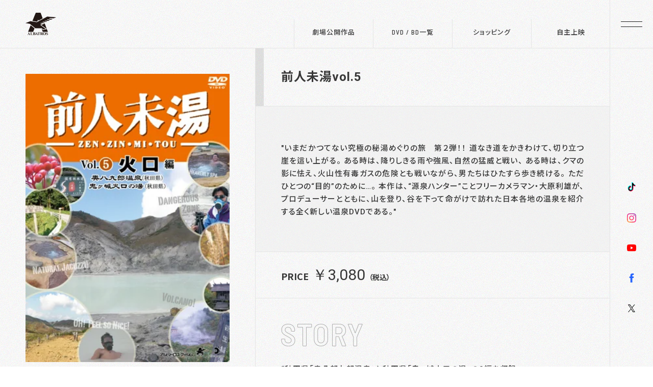

--- FILE ---
content_type: text/html; charset=UTF-8
request_url: https://www.albatros-film.com/archives/3281/
body_size: 33291
content:
<!DOCTYPE html>
<html lang="ja">
<head>
<!-- Google tag (gtag.js) --> 
<script async src="https://www.googletagmanager.com/gtag/js?id=G-GMVXW533J0"></script> 
<script>
  window.dataLayer = window.dataLayer || [];
  function gtag(){dataLayer.push(arguments);}
  gtag('js', new Date());
  gtag('config', 'G-GMVXW533J0');
</script>
<meta charset="utf-8">
<meta http-equiv="X-UA-Compatible" content="IE=edge,chrome=1">
<meta name="format-detection" content="telephone=no, email=no, address=no">
<meta name="viewport" content="width=device-width, initial-scale=1,user-scalable=no">
<meta name="apple-mobile-web-app-title" content="アルバトロス・フィルム">
<title>前人未湯vol.5 | アルバトロス・フィルム</title>
<meta name="keywords" content="アルバトロス,ニューセレクト,プライムウェーブ,前人未湯vol.5  ">
<meta name="description" content="&#8220;秋田県「奥八郎九郎温泉」と秋田県「鬼ヶ城火口の湯」の2編を収録。 明治時代に小坂鉱山によって大変栄えた秋田県小坂町の山奥にある「奥八郎九郎温泉」。赤褐色の天然ジャグジー温泉。そして秋田県" />
<meta property="og:title" content="前人未湯vol.5 | アルバトロス・フィルム" />
<meta property="og:type" content="article" />
<meta property="og:url" content="https://www.albatros-film.com/archives/3281/" />
<meta property="og:description" content="&#8220;秋田県「奥八郎九郎温泉」と秋田県「鬼ヶ城火口の湯」の2編を収録。 明治時代に小坂鉱山によって大変栄えた秋田県小坂町の山奥にある「奥八郎九郎温泉」。赤褐色の天然ジャグジー温泉。そして秋田県" />
<meta property="og:site_name" content="アルバトロス・フィルム" />
<meta property="og:image" content="https://www.albatros-film.com/wp-content/uploads/2013/06/225d1523ec74c0ae9565bfc60bdaad4b1.jpg" />
<link rel="shortcut icon" href="https://www.albatros-film.com/wp-content/themes/albatros/assets/img/common/favicon.ico" />
<link rel="icon" type="image/vnd.microsoft.icon" href="https://www.albatros-film.com/wp-content/themes/albatros/assets/img/common/favicon.ico">
<link rel="apple-touch-icon" href="https://www.albatros-film.com/wp-content/themes/albatros/assets/img/common/apple-touch-icon.png">
<link rel="preconnect" href="https://fonts.googleapis.com">
<link rel="preconnect" href="https://fonts.gstatic.com" crossorigin>
<link href="https://fonts.googleapis.com/css2?family=Barlow+Semi+Condensed:wght@500;600&family=Noto+Sans+JP:wght@400;500;700&family=Roboto:wght@400;500;700&display=swap" rel="stylesheet">
<link rel="stylesheet" href="https://fonts.googleapis.com/icon?family=Material+Icons+Outlined" >
<link rel="stylesheet" href="https://www.albatros-film.com/wp-content/themes/albatros/style.css?t=20230616" type="text/css" media="all" />
<meta name='robots' content='max-image-preview:large' />
<style id='wp-img-auto-sizes-contain-inline-css' type='text/css'>
img:is([sizes=auto i],[sizes^="auto," i]){contain-intrinsic-size:3000px 1500px}
/*# sourceURL=wp-img-auto-sizes-contain-inline-css */
</style>
<link rel="canonical" href="https://www.albatros-film.com/archives/3281/">
<style id='global-styles-inline-css' type='text/css'>
:root{--wp--preset--aspect-ratio--square: 1;--wp--preset--aspect-ratio--4-3: 4/3;--wp--preset--aspect-ratio--3-4: 3/4;--wp--preset--aspect-ratio--3-2: 3/2;--wp--preset--aspect-ratio--2-3: 2/3;--wp--preset--aspect-ratio--16-9: 16/9;--wp--preset--aspect-ratio--9-16: 9/16;--wp--preset--color--black: #000000;--wp--preset--color--cyan-bluish-gray: #abb8c3;--wp--preset--color--white: #ffffff;--wp--preset--color--pale-pink: #f78da7;--wp--preset--color--vivid-red: #cf2e2e;--wp--preset--color--luminous-vivid-orange: #ff6900;--wp--preset--color--luminous-vivid-amber: #fcb900;--wp--preset--color--light-green-cyan: #7bdcb5;--wp--preset--color--vivid-green-cyan: #00d084;--wp--preset--color--pale-cyan-blue: #8ed1fc;--wp--preset--color--vivid-cyan-blue: #0693e3;--wp--preset--color--vivid-purple: #9b51e0;--wp--preset--gradient--vivid-cyan-blue-to-vivid-purple: linear-gradient(135deg,rgb(6,147,227) 0%,rgb(155,81,224) 100%);--wp--preset--gradient--light-green-cyan-to-vivid-green-cyan: linear-gradient(135deg,rgb(122,220,180) 0%,rgb(0,208,130) 100%);--wp--preset--gradient--luminous-vivid-amber-to-luminous-vivid-orange: linear-gradient(135deg,rgb(252,185,0) 0%,rgb(255,105,0) 100%);--wp--preset--gradient--luminous-vivid-orange-to-vivid-red: linear-gradient(135deg,rgb(255,105,0) 0%,rgb(207,46,46) 100%);--wp--preset--gradient--very-light-gray-to-cyan-bluish-gray: linear-gradient(135deg,rgb(238,238,238) 0%,rgb(169,184,195) 100%);--wp--preset--gradient--cool-to-warm-spectrum: linear-gradient(135deg,rgb(74,234,220) 0%,rgb(151,120,209) 20%,rgb(207,42,186) 40%,rgb(238,44,130) 60%,rgb(251,105,98) 80%,rgb(254,248,76) 100%);--wp--preset--gradient--blush-light-purple: linear-gradient(135deg,rgb(255,206,236) 0%,rgb(152,150,240) 100%);--wp--preset--gradient--blush-bordeaux: linear-gradient(135deg,rgb(254,205,165) 0%,rgb(254,45,45) 50%,rgb(107,0,62) 100%);--wp--preset--gradient--luminous-dusk: linear-gradient(135deg,rgb(255,203,112) 0%,rgb(199,81,192) 50%,rgb(65,88,208) 100%);--wp--preset--gradient--pale-ocean: linear-gradient(135deg,rgb(255,245,203) 0%,rgb(182,227,212) 50%,rgb(51,167,181) 100%);--wp--preset--gradient--electric-grass: linear-gradient(135deg,rgb(202,248,128) 0%,rgb(113,206,126) 100%);--wp--preset--gradient--midnight: linear-gradient(135deg,rgb(2,3,129) 0%,rgb(40,116,252) 100%);--wp--preset--font-size--small: 13px;--wp--preset--font-size--medium: 20px;--wp--preset--font-size--large: 36px;--wp--preset--font-size--x-large: 42px;--wp--preset--spacing--20: 0.44rem;--wp--preset--spacing--30: 0.67rem;--wp--preset--spacing--40: 1rem;--wp--preset--spacing--50: 1.5rem;--wp--preset--spacing--60: 2.25rem;--wp--preset--spacing--70: 3.38rem;--wp--preset--spacing--80: 5.06rem;--wp--preset--shadow--natural: 6px 6px 9px rgba(0, 0, 0, 0.2);--wp--preset--shadow--deep: 12px 12px 50px rgba(0, 0, 0, 0.4);--wp--preset--shadow--sharp: 6px 6px 0px rgba(0, 0, 0, 0.2);--wp--preset--shadow--outlined: 6px 6px 0px -3px rgb(255, 255, 255), 6px 6px rgb(0, 0, 0);--wp--preset--shadow--crisp: 6px 6px 0px rgb(0, 0, 0);}:where(.is-layout-flex){gap: 0.5em;}:where(.is-layout-grid){gap: 0.5em;}body .is-layout-flex{display: flex;}.is-layout-flex{flex-wrap: wrap;align-items: center;}.is-layout-flex > :is(*, div){margin: 0;}body .is-layout-grid{display: grid;}.is-layout-grid > :is(*, div){margin: 0;}:where(.wp-block-columns.is-layout-flex){gap: 2em;}:where(.wp-block-columns.is-layout-grid){gap: 2em;}:where(.wp-block-post-template.is-layout-flex){gap: 1.25em;}:where(.wp-block-post-template.is-layout-grid){gap: 1.25em;}.has-black-color{color: var(--wp--preset--color--black) !important;}.has-cyan-bluish-gray-color{color: var(--wp--preset--color--cyan-bluish-gray) !important;}.has-white-color{color: var(--wp--preset--color--white) !important;}.has-pale-pink-color{color: var(--wp--preset--color--pale-pink) !important;}.has-vivid-red-color{color: var(--wp--preset--color--vivid-red) !important;}.has-luminous-vivid-orange-color{color: var(--wp--preset--color--luminous-vivid-orange) !important;}.has-luminous-vivid-amber-color{color: var(--wp--preset--color--luminous-vivid-amber) !important;}.has-light-green-cyan-color{color: var(--wp--preset--color--light-green-cyan) !important;}.has-vivid-green-cyan-color{color: var(--wp--preset--color--vivid-green-cyan) !important;}.has-pale-cyan-blue-color{color: var(--wp--preset--color--pale-cyan-blue) !important;}.has-vivid-cyan-blue-color{color: var(--wp--preset--color--vivid-cyan-blue) !important;}.has-vivid-purple-color{color: var(--wp--preset--color--vivid-purple) !important;}.has-black-background-color{background-color: var(--wp--preset--color--black) !important;}.has-cyan-bluish-gray-background-color{background-color: var(--wp--preset--color--cyan-bluish-gray) !important;}.has-white-background-color{background-color: var(--wp--preset--color--white) !important;}.has-pale-pink-background-color{background-color: var(--wp--preset--color--pale-pink) !important;}.has-vivid-red-background-color{background-color: var(--wp--preset--color--vivid-red) !important;}.has-luminous-vivid-orange-background-color{background-color: var(--wp--preset--color--luminous-vivid-orange) !important;}.has-luminous-vivid-amber-background-color{background-color: var(--wp--preset--color--luminous-vivid-amber) !important;}.has-light-green-cyan-background-color{background-color: var(--wp--preset--color--light-green-cyan) !important;}.has-vivid-green-cyan-background-color{background-color: var(--wp--preset--color--vivid-green-cyan) !important;}.has-pale-cyan-blue-background-color{background-color: var(--wp--preset--color--pale-cyan-blue) !important;}.has-vivid-cyan-blue-background-color{background-color: var(--wp--preset--color--vivid-cyan-blue) !important;}.has-vivid-purple-background-color{background-color: var(--wp--preset--color--vivid-purple) !important;}.has-black-border-color{border-color: var(--wp--preset--color--black) !important;}.has-cyan-bluish-gray-border-color{border-color: var(--wp--preset--color--cyan-bluish-gray) !important;}.has-white-border-color{border-color: var(--wp--preset--color--white) !important;}.has-pale-pink-border-color{border-color: var(--wp--preset--color--pale-pink) !important;}.has-vivid-red-border-color{border-color: var(--wp--preset--color--vivid-red) !important;}.has-luminous-vivid-orange-border-color{border-color: var(--wp--preset--color--luminous-vivid-orange) !important;}.has-luminous-vivid-amber-border-color{border-color: var(--wp--preset--color--luminous-vivid-amber) !important;}.has-light-green-cyan-border-color{border-color: var(--wp--preset--color--light-green-cyan) !important;}.has-vivid-green-cyan-border-color{border-color: var(--wp--preset--color--vivid-green-cyan) !important;}.has-pale-cyan-blue-border-color{border-color: var(--wp--preset--color--pale-cyan-blue) !important;}.has-vivid-cyan-blue-border-color{border-color: var(--wp--preset--color--vivid-cyan-blue) !important;}.has-vivid-purple-border-color{border-color: var(--wp--preset--color--vivid-purple) !important;}.has-vivid-cyan-blue-to-vivid-purple-gradient-background{background: var(--wp--preset--gradient--vivid-cyan-blue-to-vivid-purple) !important;}.has-light-green-cyan-to-vivid-green-cyan-gradient-background{background: var(--wp--preset--gradient--light-green-cyan-to-vivid-green-cyan) !important;}.has-luminous-vivid-amber-to-luminous-vivid-orange-gradient-background{background: var(--wp--preset--gradient--luminous-vivid-amber-to-luminous-vivid-orange) !important;}.has-luminous-vivid-orange-to-vivid-red-gradient-background{background: var(--wp--preset--gradient--luminous-vivid-orange-to-vivid-red) !important;}.has-very-light-gray-to-cyan-bluish-gray-gradient-background{background: var(--wp--preset--gradient--very-light-gray-to-cyan-bluish-gray) !important;}.has-cool-to-warm-spectrum-gradient-background{background: var(--wp--preset--gradient--cool-to-warm-spectrum) !important;}.has-blush-light-purple-gradient-background{background: var(--wp--preset--gradient--blush-light-purple) !important;}.has-blush-bordeaux-gradient-background{background: var(--wp--preset--gradient--blush-bordeaux) !important;}.has-luminous-dusk-gradient-background{background: var(--wp--preset--gradient--luminous-dusk) !important;}.has-pale-ocean-gradient-background{background: var(--wp--preset--gradient--pale-ocean) !important;}.has-electric-grass-gradient-background{background: var(--wp--preset--gradient--electric-grass) !important;}.has-midnight-gradient-background{background: var(--wp--preset--gradient--midnight) !important;}.has-small-font-size{font-size: var(--wp--preset--font-size--small) !important;}.has-medium-font-size{font-size: var(--wp--preset--font-size--medium) !important;}.has-large-font-size{font-size: var(--wp--preset--font-size--large) !important;}.has-x-large-font-size{font-size: var(--wp--preset--font-size--x-large) !important;}
/*# sourceURL=global-styles-inline-css */
</style>
</head>
<body>
<header class="header">
    <div class="header_logo"><a href="https://www.albatros-film.com"><img src="https://www.albatros-film.com/wp-content/themes/albatros/assets/img/common/logo.svg" alt="アルバトロス"/></a></div>
    <nav class="header_nav">
    <ul>
      <li><a href="https://www.albatros-film.com/theater-cat/now_showing/"> 劇場公開作品</a></li>
      <li><a href="https://www.albatros-film.com/archives/category/dvd/"> DVD / BD一覧</a></li>
      <li><a href="https://albatros-film.stores.jp/" target="_blank"> ショッピング</a></li>
      <li><a href="https://www.albatros-film.com/screening/"> 自主上映</a></li>
    </ul>
  </nav>
</header>
<div class="menu_btn">
  <div class="menu_btn__hambarger"> <span></span> <span></span> </div>
</div>
<div class="sns_links">
  <div class="sns">
    <ul>
      <li><a href="https://www.tiktok.com/@albatros_film" target="_blank"><img src="https://www.albatros-film.com/wp-content/themes/albatros/assets/img/common/tiktok.svg" alt="アルバトロスのTikTokチャンネルへ"/></a></li>
      <li><a href="https://www.instagram.com/albatros_drama/" target="_blank"><img src="https://www.albatros-film.com/wp-content/themes/albatros/assets/img/common/instagram.svg" alt="アルバトロスのインスタグラムへ"/></a></li>
      <li><a href="https://www.youtube.com/c/Albatrosmovie" target="_blank"><img src="https://www.albatros-film.com/wp-content/themes/albatros/assets/img/common/youtube.svg" alt="アルバトロスのyoutubeチャンネルへ"/></a></li>
      <li class="twLink">
        <div class="balloon">
          <ul>
            <li><a href="https://www.facebook.com/albatrosdvd/" target="_blank"><img src="https://www.albatros-film.com/wp-content/themes/albatros/assets/img/common/facebook.svg" alt="アルバトロスのfacebookページへ"/>アルバトロス・フィルム</a></li>
            <li><a href="https://www.facebook.com/albatrosdrama" target="_blank"><img src="https://www.albatros-film.com/wp-content/themes/albatros/assets/img/common/facebook.svg" alt="アルバトロスドラマのfacebookページへ"/>ドラマ</a></li>
			  <li><a href="https://www.facebook.com/profile.php?id=100085096500159" target="_blank"><img src="https://www.albatros-film.com/wp-content/themes/albatros/assets/img/common/facebook.svg" alt="アルバトロスミュージックのfacebookページへ"/>ミュージック</a></li>
          </ul>
        </div>
        <span><img src="https://www.albatros-film.com/wp-content/themes/albatros/assets/img/common/facebook.svg" alt="アルバトロスのfacebookページへ"/></span> </li>
      <li class="twLink">
        <div class="balloon" style="display: none">
          <ul>
            <li><a href="https://twitter.com/albatros_movie" target="_blank"><img src="https://www.albatros-film.com/wp-content/themes/albatros/assets/img/common/twitter.svg" alt="アルバトロスのXへ"/> アルバトロス・フィルム</a></li>
            <li><a href="https://twitter.com/albatrosasia" target="_blank"><img src="https://www.albatros-film.com/wp-content/themes/albatros/assets/img/common/twitter.svg" alt="アルバトロスアジアのXへ"/> アジア</a></li>
            <li><a href="https://twitter.com/AlbatrosDrama" target="_blank"><img src="https://www.albatros-film.com/wp-content/themes/albatros/assets/img/common/twitter.svg" alt="アルバトロスドラマのXへ"/> ドラマ・アート</a></li>
			<li><a href="https://twitter.com/randymovie" target="_blank"><img src="https://www.albatros-film.com/wp-content/themes/albatros/assets/img/common/twitter.svg" alt="アルバトロスミュージックのXへ"/> ミュージック</a></li>
          </ul>
        </div>
        <img src="https://www.albatros-film.com/wp-content/themes/albatros/assets/img/common/twitter.svg" alt="アルバトロスのtwitterへ"/> </li>
    </ul>
  </div>
</div>
<div class="sp_navi">
  <div class="sp_navi__flex">
    <div class="logo"><a href="https://www.albatros-film.com"><img src="https://www.albatros-film.com/wp-content/themes/albatros/assets/img/common/logo_w.svg" alt="アルバトロストップページへ"/></a></div>
    <div class="sp_navi__menu">
      <div class="menu_title en">MENU</div>
      <ul>
        <li><a href="https://www.albatros-film.com/theater-cat/now_showing/">劇場公開作品</a></li>
        <li><a href="https://www.albatros-film.com/theater-cat/end/">公開終了作品</a></li>
        <li><a href="https://albatros-film.stores.jp/" target="_blank">オンラインショッピング</a></li>
        <li><a href="https://www.albatros-film.com/screening/">自主上映</a></li>
      </ul>
    </div>
    <div class="sp_navi__dvd">
      <div class="menu_title en">DVD / BD</div>
      <ul>
        <li><a href="https://www.albatros-film.com/archives/category/dvd/">作品一覧</a></li>
        	<li class="cat-item cat-item-57"><a href="https://www.albatros-film.com/archives/category/dvd/theater_product/">劇場公開作</a>
</li>
	<li class="cat-item cat-item-45"><a href="https://www.albatros-film.com/archives/category/dvd/japanese_film/">邦画</a>
</li>
	<li class="cat-item cat-item-33"><a href="https://www.albatros-film.com/archives/category/dvd/war/">戦争</a>
</li>
	<li class="cat-item cat-item-49"><a href="https://www.albatros-film.com/archives/category/dvd/sf/">SF</a>
</li>
	<li class="cat-item cat-item-6"><a href="https://www.albatros-film.com/archives/category/dvd/action/">アクション</a>
</li>
	<li class="cat-item cat-item-56"><a href="https://www.albatros-film.com/archives/category/dvd/asia/">アジア</a>
</li>
	<li class="cat-item cat-item-7"><a href="https://www.albatros-film.com/archives/category/dvd/adventure/">アドベンチャー</a>
</li>
	<li class="cat-item cat-item-67"><a href="https://www.albatros-film.com/archives/category/dvd/anime/">アニメ</a>
</li>
	<li class="cat-item cat-item-15"><a href="https://www.albatros-film.com/archives/category/dvd/comedy/">コメディ</a>
</li>
	<li class="cat-item cat-item-9"><a href="https://www.albatros-film.com/archives/category/dvd/suspense/">サスペンス</a>
</li>
	<li class="cat-item cat-item-17"><a href="https://www.albatros-film.com/archives/category/dvd/thriller/">スリラー</a>
</li>
	<li class="cat-item cat-item-21"><a href="https://www.albatros-film.com/archives/category/dvd/drama/">ドラマ</a>
</li>
	<li class="cat-item cat-item-23"><a href="https://www.albatros-film.com/archives/category/dvd/panic/">パニック</a>
</li>
	<li class="cat-item cat-item-14"><a href="https://www.albatros-film.com/archives/category/dvd/variety/">バラエティ</a>
</li>
	<li class="cat-item cat-item-26"><a href="https://www.albatros-film.com/archives/category/dvd/fantasy/">ファンタジー</a>
</li>
	<li class="cat-item cat-item-28"><a href="https://www.albatros-film.com/archives/category/dvd/horror/">ホラー</a>
</li>
	<li class="cat-item cat-item-68"><a href="https://www.albatros-film.com/archives/category/dvd/mystery/">ミステリー</a>
</li>
	<li class="cat-item cat-item-29"><a href="https://www.albatros-film.com/archives/category/dvd/monster/">モンスター</a>
</li>
	<li class="cat-item cat-item-70"><a href="https://www.albatros-film.com/archives/category/dvd/documentary/">ドキュメンタリー</a>
</li>
	<li class="cat-item cat-item-58"><a href="https://www.albatros-film.com/archives/category/dvd/tv_drama/">TVドラマ</a>
</li>
      </ul>
    </div>
    <div class="sp_navi__sub">
      <ul>
        <li><a href="https://www.albatros-film.com/company/" class="en">COMPANY</a></li>
        <li><a href="https://www.albatros-film.com/contact/" class="en">CONTACT</a></li>
        <li><a href="https://www.albatros-film.com/privacy/" class="en">PRIVACY POLICY</a></li>
      </ul>
      <a href="https://www.albatros-film.com" class="en">HOME</a> </div>
    <div class="sp_navi__sp">
      <ul>
        <li><a href="https://www.albatros-film.com"> ホーム</a></li>
        <li><a href="https://www.albatros-film.com/theater-cat/now_showing/"> 劇場公開作品</a></li>
        <li><a href="https://www.albatros-film.com/archives/category/dvd/"> DVD / BD一覧</a></li>
        <li><a href="https://albatros-film.stores.jp/" target="_blank"> ショッピング</a></li>
        <li><a href="https://www.albatros-film.com/screening/"> 自主上映</a></li>
      </ul>
      <div class="sns">
        <h4 class="en">ALBATOROS SNS</h4>
        <ul>
          <li><a href="https://www.tiktok.com/@albatros_film" target="_blank"><img src="https://www.albatros-film.com/wp-content/themes/albatros/assets/img/common/tiktok.svg" alt="アルバトロスのTikTokチャンネルへ"/></a></li>
          <li><a href="https://www.instagram.com/albatros_drama/" target="_blank"><img src="https://www.albatros-film.com/wp-content/themes/albatros/assets/img/common/instagram.svg" alt="アルバトロスのインスタグラムへ"/></a></li>
          <li><a href="https://www.youtube.com/c/Albatrosmovie" target="_blank"><img src="https://www.albatros-film.com/wp-content/themes/albatros/assets/img/common/youtube.svg" alt="アルバトロスのyoutubeチャンネルへ"/></a></li>
          <li class="twLink">
            <div class="balloon">
              <ul>
                <li><a href="https://www.facebook.com/albatrosdvd/" target="_blank"><img src="https://www.albatros-film.com/wp-content/themes/albatros/assets/img/common/facebook.svg" alt="アルバトロスのfacebookページへ"/>アルバトロス・フィルム</a></li>
                <li><a href="https://www.facebook.com/albatrosdrama" target="_blank"><img src="https://www.albatros-film.com/wp-content/themes/albatros/assets/img/common/facebook.svg" alt="アルバトロスのfacebookページへ"/>ドラマ</a></li>
				  <li><a href="https://www.facebook.com/profile.php?id=100085096500159" target="_blank"><img src="https://www.albatros-film.com/wp-content/themes/albatros/assets/img/common/facebook.svg" alt="アルバトロスミュージックのfacebookページへ"/>ミュージック</a></li>
              </ul>
            </div>
            <span><img src="https://www.albatros-film.com/wp-content/themes/albatros/assets/img/common/facebook.svg" alt="アルバトロスのfacebookページへ"/></span> </li>
          <li class="twLink">
            <div class="balloon">
              <ul>
                <li><a href="https://twitter.com/albatros_movie" target="_blank"><img src="https://www.albatros-film.com/wp-content/themes/albatros/assets/img/common/twitter.svg" alt="アルバトロスのXへ"/> アルバトロス・フィルム</a></li>
                <li><a href="https://twitter.com/albatrosasia" target="_blank"><img src="https://www.albatros-film.com/wp-content/themes/albatros/assets/img/common/twitter.svg" alt="アルバトロスアジアのXへ"/> アジア</a></li>
                <li><a href="https://twitter.com/AlbatrosDrama" target="_blank"><img src="https://www.albatros-film.com/wp-content/themes/albatros/assets/img/common/twitter.svg" alt="アルバトロスドラマのXへ"/> ドラマ・アート</a></li>
				<li><a href="https://twitter.com/randymovie" target="_blank"><img src="https://www.albatros-film.com/wp-content/themes/albatros/assets/img/common/twitter.svg" alt="アルバトロスミュージックのXへ"/> ミュージック</a></li>
              </ul>
            </div>
            <span><img src="https://www.albatros-film.com/wp-content/themes/albatros/assets/img/common/twitter.svg" alt="アルバトロスのXへ"/></span> </li>
        </ul>
      </div>
    </div>
  </div>
</div>
<div id="wrapper">
<section id="dvd_info">
    <div class="dvd_detail">
    <div class="dvd_cover">
            <div class="dvd_cover__img">
        <img width="312" height="442" src="https://www.albatros-film.com/wp-content/uploads/2013/06/225d1523ec74c0ae9565bfc60bdaad4b1.jpg" class="attachment-full size-full" alt="前人未湯vol.5" decoding="async" fetchpriority="high" srcset="https://www.albatros-film.com/wp-content/uploads/2013/06/225d1523ec74c0ae9565bfc60bdaad4b1.jpg 312w, https://www.albatros-film.com/wp-content/uploads/2013/06/225d1523ec74c0ae9565bfc60bdaad4b1-211x300.jpg 211w" sizes="(max-width: 312px) 100vw, 312px" />              </div>
            <div class="type">
         
		  <ul>
          <li>セル</li>
          <li>レンタル</li>
          <li>VOD</li>
        </ul>
              </div>
      <p class="vod">動画配信サービスにて配信中！<br>
        <span>※ご利用の配信サービス毎に配信日・配信期間が異なります。未配信の場合もありますのでご了承ください。</span></p>
    </div>
    <div class="dvd_information">
      <h1>
        前人未湯vol.5      </h1>
      <div class="dvd_description">
        <p class="dvd_description__read">
                  </p>
        <p class="dvd_synopsis">
          "いまだかつてない究極の秘湯めぐりの旅　第２弾！！
道なき道をかきわけて、切り立つ崖を這い上がる。
ある時は、降りしきる雨や強風、自然の猛威と戦い、 ある時は、クマの影に怯え、火山性有毒ガスの危険とも戦いながら、男たちはひたすら歩き続ける。
ただひとつの“目的”のために…。 
本作は、“源泉ハンター”ことフリーカメラマン・大原利雄が、プロデューサーとともに、山を登り、谷を下って命がけで訪れた日本各地の温泉を紹介する全く新しい温泉DVDである。"        </p>
      </div>
            <div class="dvd_cart"> 
        <!--税込表示義務化　10％-->
        <div class="price"><span class="en">PRICE</span>￥3,080          <span>（税込）</span>
                </div>
		           </div>
        <div class="dvd_story">
      <h2><img src="https://www.albatros-film.com/wp-content/themes/albatros/assets/img/dvd/h2_title_001.svg" alt="STORY"/></h2>
      <p>&#8220;秋田県「奥八郎九郎温泉」と秋田県「鬼ヶ城火口の湯」の2編を収録。</p>
<p>明治時代に小坂鉱山によって大変栄えた秋田県小坂町の山奥にある「奥八郎九郎温泉」。赤褐色の天然ジャグジー温泉。そして秋田県鹿角市の火山にある「鬼ヶ城火口の湯」。噴煙を上げる火口湖の温泉。もちろん硫化水素ガス発生地帯のためガスマスクは必須。一歩間違えると大やけど！！&#8221;</p>
    </div>
    <div class="dvd_staff">
            <dl>
        <dt>
                    <h3><img src="https://www.albatros-film.com/wp-content/themes/albatros/assets/img/dvd/h3_title_001.svg" alt="CAST"/></h3>
                  </dt>
        <dd>
          大原利雄/西秀一郎        </dd>
      </dl>
                  <dl>
        <dt>
          <h3><img src="https://www.albatros-film.com/wp-content/themes/albatros/assets/img/dvd/h3_title_002.svg" alt="STAFF"/></h3>
        </dt>
        <dd>
          撮影：西秀一郎/制作：ディスクベリー・ドットコム        </dd>
      </dl>
          </div>
    <div class="dvd_spec">
      <ul>
                        <li>■ 品番：
          ALBPD-0390        </li>
                                <li>■ 画角：
          4:3スタンダード        </li>
                                <li> ■
          日本版        </li>
                        <li> ■
          片面1層        </li>
                        <li>■ 制作国：
          日本        </li>
                        <li>■ 制作年：
          2009年        </li>
                        <li>■ 収録時間：
          50分        </li>
                        <li>■ 音声：
          DOLBY STEREO        </li>
        		        <li>■ タイプ：DVD</li>
          
		  
                		  
		  		  
		  		  
		        </ul>
    </div>
	<div class="type sp">
         
		  <ul>
          <li>セル</li>
          <li>レンタル</li>
          <li>VOD</li>
        </ul>
              </div>
      <p class="vod sp">動画配信サービスにて配信中！<br>
        <span>※ご利用の配信サービス毎に配信日・配信期間が異なります。未配信の場合もありますのでご了承ください。</span></p>  
	  
  </div>
  </div>
    </section>
<!--特別バナー枠
<div class="banner"><a href="https://scratch.dmm.com/kuji/SHARKMOVIES/?utm_medium=dmm_affiliate&utm_source=dmaf19762018-008&utm_campaign=affiliate_toolbar&utm_content=link" target="_blank"><img src="https://www.albatros-film.com/wp-content/themes/albatros/assets/img/common/banner.jpg" alt="サメ映画 アルバトロス×アサイラム名作集 スクラッチ"/></a></div>-->

</div>
<footer class="footer">
  <div class="footer_logo"><a href="https://www.albatros-film.com"><img src="https://www.albatros-film.com/wp-content/themes/albatros/assets/img/common/logo.svg" alt="アルバトロス"/></a></div>
  <div class="sns">
    <ul>
      <li><a href="https://www.tiktok.com/@albatros_film" target="_blank"><img src="https://www.albatros-film.com/wp-content/themes/albatros/assets/img/common/tiktok.svg" alt="アルバトロスのTikTokチャンネルへ"/></a></li>
		<li><a href="https://www.instagram.com/albatros_drama/" target="_blank"><img src="https://www.albatros-film.com/wp-content/themes/albatros/assets/img/common/instagram.svg" alt="アルバトロスのインスタグラムへ"/></a></li>
      <li><a href="https://www.youtube.com/c/Albatrosmovie" target="_blank"><img src="https://www.albatros-film.com/wp-content/themes/albatros/assets/img/common/youtube.svg" alt="アルバトロスのyoutubeチャンネルへ"/></a></li>
		<li class="twLink">
        <div class="balloon">
          <ul>
            <li><a href="https://www.facebook.com/albatrosdvd/" target="_blank"><img src="https://www.albatros-film.com/wp-content/themes/albatros/assets/img/common/facebook.svg" alt="アルバトロスのfacebookページへ"/>アルバトロス・フィルム</a></li>
            <li><a href="https://www.facebook.com/albatrosdrama" target="_blank"><img src="https://www.albatros-film.com/wp-content/themes/albatros/assets/img/common/facebook.svg" alt="アルバトロスのfacebookページへ"/>ドラマ</a></li>
			  <li><a href="https://www.facebook.com/profile.php?id=100085096500159" target="_blank"><img src="https://www.albatros-film.com/wp-content/themes/albatros/assets/img/common/facebook.svg" alt="アルバトロスミュージックのfacebookページへ"/>ミュージック</a></li>
          </ul>
        </div>
        <span><img src="https://www.albatros-film.com/wp-content/themes/albatros/assets/img/common/facebook.svg" alt="アルバトロスのfacebookページへ"/></span></li>
      <li class="twLink"> 
        <div class="balloon">
          <ul>
            <li><a href="https://twitter.com/albatros_movie" target="_blank"><img src="https://www.albatros-film.com/wp-content/themes/albatros/assets/img/common/twitter.svg" alt="アルバトロスのXへ"/> アルバトロス・フィルム</a></li>
            <li><a href="https://twitter.com/albatrosasia" target="_blank"><img src="https://www.albatros-film.com/wp-content/themes/albatros/assets/img/common/twitter.svg" alt="アルバトロスアジアのXへ"/> アジア</a></li>
            <li><a href="https://twitter.com/AlbatrosDrama" target="_blank"><img src="https://www.albatros-film.com/wp-content/themes/albatros/assets/img/common/twitter.svg" alt="アルバトロスドラマのXへ"/> ドラマ・アート</a></li>
			<li><a href="https://twitter.com/randymovie" target="_blank"><img src="https://www.albatros-film.com/wp-content/themes/albatros/assets/img/common/twitter.svg" alt="アルバトロスミュージックのXへ"/> ミュージック</a></li>
          </ul>
        </div>
		<img src="https://www.albatros-film.com/wp-content/themes/albatros/assets/img/common/twitter.svg" alt="アルバトロスのtwitterへ"/>
      </li>
    </ul>
  </div>
  <nav class="footer_nav">
    <ul>
      <li><a href="https://www.albatros-film.com/company/" class="en">COMPANY</a></li>
      <li><a href="https://www.albatros-film.com/contact/" class="en">CONTACT</a></li>
      <li><a href="https://www.albatros-film.com/privacy/" class="en">PRIVACY POLICY</a></li>
    </ul>
  </nav>
  <p class="copyright en">©2026 ALBATROS CO,.LTD.</p>
</footer>
<script src="https://www.albatros-film.com/wp-content/themes/albatros/assets/js/dist/bundle.js?t=20230615" ></script>
<script type="speculationrules">
{"prefetch":[{"source":"document","where":{"and":[{"href_matches":"/*"},{"not":{"href_matches":["/wp-*.php","/wp-admin/*","/wp-content/uploads/*","/wp-content/*","/wp-content/plugins/*","/wp-content/themes/albatros/*","/*\\?(.+)"]}},{"not":{"selector_matches":"a[rel~=\"nofollow\"]"}},{"not":{"selector_matches":".no-prefetch, .no-prefetch a"}}]},"eagerness":"conservative"}]}
</script>
</body>
</html>
<!-- Dynamic page generated in 0.117 seconds. -->
<!-- Cached page generated by WP-Super-Cache on 2026-02-03 04:06:39 -->

<!-- super cache -->

--- FILE ---
content_type: image/svg+xml
request_url: https://www.albatros-film.com/wp-content/themes/albatros/assets/img/common/twitter.svg
body_size: 517
content:
<?xml version="1.0" encoding="utf-8"?>
<!-- Generator: Adobe Illustrator 27.7.0, SVG Export Plug-In . SVG Version: 6.00 Build 0)  -->
<svg version="1.1" id="レイヤー_1" xmlns="http://www.w3.org/2000/svg" xmlns:xlink="http://www.w3.org/1999/xlink" x="0px"
	 y="0px" width="19px" height="15.1px" viewBox="0 0 19 15.1" style="enable-background:new 0 0 19 15.1;" xml:space="preserve">
<g id="Layer_1">
</g>
<path d="M10.9,6.5l5.5-6.4h-1.3l-4.8,5.5L6.5,0.1H2.1l5.8,8.4l-5.8,6.7h1.3l5-5.9l4,5.9h4.4L10.9,6.5L10.9,6.5z M9.1,8.6L8.5,7.8
	L3.9,1.1h2l3.8,5.4l0.6,0.8l4.9,7h-2L9.1,8.6L9.1,8.6z"/>
</svg>


--- FILE ---
content_type: image/svg+xml
request_url: https://www.albatros-film.com/wp-content/themes/albatros/assets/img/dvd/h3_title_001.svg
body_size: 2848
content:
<?xml version="1.0" encoding="utf-8"?>
<!-- Generator: Adobe Illustrator 26.3.1, SVG Export Plug-In . SVG Version: 6.00 Build 0)  -->
<svg version="1.1" id="レイヤー_1" xmlns="http://www.w3.org/2000/svg" xmlns:xlink="http://www.w3.org/1999/xlink" x="0px"
	 y="0px" width="85px" height="30px" viewBox="0 0 85 30" style="enable-background:new 0 0 85 30;" xml:space="preserve">
<style type="text/css">
	.st0{fill:none;stroke:#AEAEAE;stroke-width:1.0318;stroke-miterlimit:10;}
</style>
<g>
	<path class="st0" d="M5,28.3c-1.3-0.7-2.4-1.7-3.1-3c-0.7-1.3-1.1-2.8-1.1-4.4V9.1c0-1.7,0.4-3.2,1.1-4.4C2.7,3.4,3.7,2.4,5,1.7
		c1.3-0.7,2.9-1,4.6-1s3.3,0.3,4.6,1c1.3,0.7,2.4,1.6,3.1,2.9c0.7,1.2,1.1,2.7,1.1,4.3v0.2c0,0.1,0,0.3-0.1,0.4
		c-0.1,0.1-0.2,0.2-0.3,0.2l-3.7,0.2c-0.3,0-0.5-0.2-0.5-0.5V8.9c0-1.3-0.4-2.3-1.1-3c-0.8-0.8-1.8-1.2-3-1.2c-1.3,0-2.3,0.4-3,1.2
		c-0.8,0.8-1.1,1.8-1.1,3v12.3c0,1.3,0.4,2.3,1.1,3c0.8,0.8,1.8,1.1,3,1.1c1.2,0,2.2-0.4,3-1.1c0.8-0.8,1.1-1.8,1.1-3v-0.5
		c0-0.3,0.2-0.4,0.5-0.4l3.7,0.2c0.1,0,0.2,0,0.3,0.1c0.1,0.1,0.1,0.2,0.1,0.3V21c0,1.7-0.4,3.1-1.1,4.4c-0.7,1.3-1.8,2.2-3.1,2.9
		c-1.3,0.7-2.9,1-4.6,1S6.4,29,5,28.3z"/>
	<path class="st0" d="M37.5,28.6l-1-4.3c0-0.1-0.1-0.2-0.2-0.2h-8.2c-0.1,0-0.2,0.1-0.2,0.2l-1,4.3c-0.1,0.3-0.3,0.4-0.6,0.4h-3.8
		c-0.3,0-0.5-0.2-0.4-0.5l7.3-27.1C29.5,1.1,29.6,1,29.9,1h4.6c0.3,0,0.5,0.1,0.6,0.4l7.3,27.1l0,0.2c0,0.2-0.1,0.4-0.4,0.4h-3.8
		C37.8,29,37.6,28.9,37.5,28.6z M28.9,20.5c0.1,0,0.1,0.1,0.2,0.1h6.3c0.1,0,0.1,0,0.2-0.1c0.1,0,0.1-0.1,0-0.2L32.3,7.2
		c0-0.1-0.1-0.1-0.1-0.1c-0.1,0-0.1,0-0.1,0.1l-3.2,13.1C28.8,20.4,28.8,20.4,28.9,20.5z"/>
	<path class="st0" d="M49.1,28.4c-1.3-0.6-2.4-1.5-3.1-2.7c-0.7-1.2-1.1-2.5-1.1-4v-1c0-0.1,0-0.2,0.1-0.3c0.1-0.1,0.2-0.1,0.3-0.1
		h3.6c0.1,0,0.2,0,0.3,0.1c0.1,0.1,0.1,0.2,0.1,0.3v0.8c0,1.1,0.4,2.1,1.2,2.8c0.8,0.7,1.9,1.1,3.2,1.1c1.3,0,2.2-0.3,2.9-1
		c0.7-0.6,1-1.5,1-2.5c0-0.7-0.2-1.3-0.6-1.9c-0.4-0.5-0.9-1-1.6-1.4c-0.7-0.4-1.7-1-3.1-1.8c-1.6-0.9-2.9-1.6-3.9-2.3
		c-1-0.7-1.8-1.5-2.5-2.6c-0.7-1-1-2.3-1-3.8c0-2.3,0.8-4.1,2.3-5.4c1.5-1.3,3.6-2,6.1-2c1.7,0,3.3,0.3,4.6,1
		c1.3,0.7,2.4,1.6,3.1,2.8c0.7,1.2,1.1,2.6,1.1,4.1v0.8c0,0.1,0,0.2-0.1,0.3c-0.1,0.1-0.2,0.1-0.3,0.1h-3.6c-0.1,0-0.2,0-0.3-0.1
		c-0.1-0.1-0.1-0.2-0.1-0.3V8.6c0-1.1-0.4-2.1-1.2-2.8c-0.8-0.7-1.8-1.1-3.1-1.1c-1.1,0-2.1,0.3-2.7,0.9c-0.7,0.6-1,1.4-1,2.5
		c0,0.7,0.2,1.3,0.5,1.8c0.3,0.5,0.9,1,1.6,1.4c0.7,0.5,1.8,1,3.2,1.8c1.9,1.1,3.3,1.9,4.2,2.6c0.9,0.6,1.7,1.4,2.3,2.4
		c0.6,1,0.9,2.2,0.9,3.6c0,2.3-0.8,4.2-2.4,5.6s-3.7,2.1-6.3,2.1C51.9,29.3,50.4,29,49.1,28.4z"/>
	<path class="st0" d="M84,1.1c0.1,0.1,0.1,0.2,0.1,0.3v3.1c0,0.1,0,0.2-0.1,0.3C83.9,5,83.8,5,83.7,5h-6.2c-0.1,0-0.2,0.1-0.2,0.2
		v23.3c0,0.1,0,0.2-0.1,0.3C77.1,29,77,29,76.8,29h-3.7c-0.1,0-0.2,0-0.3-0.1c-0.1-0.1-0.1-0.2-0.1-0.3V5.2c0-0.1-0.1-0.2-0.2-0.2
		h-6c-0.1,0-0.2,0-0.3-0.1C66.1,4.8,66,4.7,66,4.6V1.5c0-0.1,0-0.2,0.1-0.3C66.3,1,66.4,1,66.5,1h17.2C83.8,1,83.9,1,84,1.1z"/>
</g>
</svg>


--- FILE ---
content_type: image/svg+xml
request_url: https://www.albatros-film.com/wp-content/themes/albatros/assets/img/dvd/h2_title_001.svg
body_size: 3412
content:
<?xml version="1.0" encoding="utf-8"?>
<!-- Generator: Adobe Illustrator 26.3.1, SVG Export Plug-In . SVG Version: 6.00 Build 0)  -->
<svg version="1.1" id="レイヤー_1" xmlns="http://www.w3.org/2000/svg" xmlns:xlink="http://www.w3.org/1999/xlink" x="0px"
	 y="0px" width="160px" height="44px" viewBox="0 0 160 44" style="enable-background:new 0 0 160 44;" xml:space="preserve">
<style type="text/css">
	.st0{fill:none;stroke:#AEAEAE;stroke-width:1.0202;stroke-miterlimit:10;}
	.st1{fill:none;stroke:#AEAEAE;stroke-width:1.0318;stroke-miterlimit:10;}
	.st2{fill:none;stroke:#AEAEAE;stroke-width:1.0325;stroke-miterlimit:10;}
</style>
<path class="st0" d="M7,42.1c-2-0.9-3.6-2.3-4.6-4c-1.1-1.7-1.7-3.8-1.7-6v-1.6c0-0.2,0.1-0.4,0.2-0.5c0.1-0.1,0.3-0.2,0.5-0.2h5.4
	c0.2,0,0.4,0.1,0.5,0.2c0.1,0.1,0.2,0.3,0.2,0.5v1.2c0,1.7,0.6,3.1,1.8,4.2c1.2,1.1,2.8,1.6,4.9,1.6c1.9,0,3.3-0.5,4.3-1.4
	c1-1,1.5-2.2,1.5-3.8c0-1.1-0.3-2-0.8-2.8c-0.6-0.8-1.3-1.5-2.4-2.2s-2.6-1.5-4.7-2.7c-2.4-1.3-4.4-2.4-5.9-3.4
	c-1.5-1-2.7-2.3-3.8-3.8S1,13.9,1,11.7c0-3.4,1.1-6.2,3.5-8.2c2.3-2,5.3-3,9.1-3c2.6,0,4.9,0.5,6.9,1.5c2,1,3.5,2.4,4.6,4.2
	c1.1,1.8,1.6,3.9,1.6,6.2v1.3c0,0.2-0.1,0.4-0.2,0.5c-0.1,0.1-0.3,0.2-0.5,0.2h-5.4c-0.2,0-0.4-0.1-0.5-0.2
	c-0.1-0.1-0.2-0.3-0.2-0.5v-1.1c0-1.7-0.6-3.1-1.7-4.3c-1.2-1.1-2.7-1.7-4.7-1.7c-1.7,0-3.1,0.5-4.1,1.4c-1,0.9-1.5,2.2-1.5,3.8
	c0,1.1,0.3,2,0.8,2.8c0.5,0.8,1.3,1.5,2.4,2.2c1.1,0.7,2.7,1.6,4.8,2.6c2.9,1.6,5,2.9,6.4,3.8c1.4,0.9,2.5,2.1,3.4,3.6
	c0.9,1.5,1.4,3.3,1.4,5.4c0,3.5-1.2,6.3-3.5,8.4c-2.4,2.1-5.5,3.1-9.5,3.1C11.3,43.5,9,43,7,42.1z"/>
<path class="st1" d="M59.5,0.7c0.1,0.1,0.2,0.3,0.2,0.5V6c0,0.2-0.1,0.4-0.2,0.5c-0.1,0.1-0.3,0.2-0.5,0.2h-9.3
	c-0.2,0-0.3,0.1-0.3,0.3v35.7c0,0.2-0.1,0.4-0.2,0.5c-0.1,0.1-0.3,0.2-0.5,0.2h-5.5c-0.2,0-0.4-0.1-0.5-0.2
	c-0.1-0.1-0.2-0.3-0.2-0.5V7c0-0.2-0.1-0.3-0.3-0.3h-8.9c-0.2,0-0.4-0.1-0.5-0.2c-0.1-0.1-0.2-0.3-0.2-0.5V1.3
	c0-0.2,0.1-0.4,0.2-0.5c0.1-0.1,0.3-0.2,0.5-0.2H59C59.2,0.5,59.3,0.6,59.5,0.7z"/>
<path class="st0" d="M71.1,41.9c-2-1.1-3.6-2.6-4.7-4.6c-1.1-2-1.6-4.3-1.6-6.9V13.5c0-2.6,0.5-4.8,1.6-6.8c1.1-2,2.7-3.5,4.7-4.6
	s4.4-1.6,7-1.6c2.7,0,5,0.5,7,1.6s3.6,2.6,4.7,4.6s1.7,4.3,1.7,6.8v16.9c0,2.6-0.6,4.9-1.7,6.9s-2.7,3.5-4.7,4.6s-4.4,1.6-7,1.6
	C75.5,43.5,73.1,43,71.1,41.9z M82.8,35.6c1.2-1.3,1.8-2.9,1.8-4.9V13.3c0-2-0.6-3.7-1.8-4.9c-1.2-1.3-2.8-1.9-4.7-1.9
	c-1.9,0-3.5,0.6-4.6,1.9c-1.2,1.3-1.7,2.9-1.7,4.9v17.4c0,2,0.6,3.6,1.7,4.9c1.2,1.3,2.7,1.9,4.6,1.9C80.1,37.5,81.6,36.9,82.8,35.6
	z"/>
<path class="st1" d="M119.6,42.9l-6.5-17.6c-0.1-0.2-0.2-0.2-0.3-0.2h-5.2c-0.2,0-0.3,0.1-0.3,0.3v17.4c0,0.2-0.1,0.4-0.2,0.5
	c-0.1,0.1-0.3,0.2-0.5,0.2h-5.5c-0.2,0-0.4-0.1-0.5-0.2c-0.1-0.1-0.2-0.3-0.2-0.5V1.3c0-0.2,0.1-0.4,0.2-0.5
	c0.1-0.1,0.3-0.2,0.5-0.2h13.9c2.3,0,4.3,0.5,6.1,1.6c1.8,1,3.1,2.5,4.1,4.4s1.4,4.1,1.4,6.5c0,2.7-0.6,5-1.8,6.9s-2.8,3.4-4.9,4.2
	c-0.2,0.1-0.3,0.2-0.2,0.4l7.1,18c0,0.1,0.1,0.2,0.1,0.4c0,0.3-0.2,0.5-0.6,0.5h-5.8C120,43.5,119.7,43.3,119.6,42.9z M107.3,7v12.2
	c0,0.2,0.1,0.3,0.3,0.3h6.3c1.7,0,3-0.6,4.1-1.7c1-1.2,1.6-2.7,1.6-4.6c0-2-0.5-3.5-1.6-4.7c-1-1.2-2.4-1.7-4.1-1.7h-6.3
	C107.4,6.7,107.3,6.8,107.3,7z"/>
<path class="st2" d="M142,43.3c-0.1-0.1-0.2-0.3-0.2-0.5V26.1l-0.1-0.4L131.4,1.4c0-0.1-0.1-0.2-0.1-0.4c0-0.3,0.2-0.5,0.6-0.5h5.9
	c0.4,0,0.7,0.2,0.8,0.6l6.5,16.6c0.1,0.3,0.2,0.3,0.4,0l6.4-16.6c0.1-0.4,0.4-0.6,0.8-0.6h5.9c0.3,0,0.5,0.1,0.5,0.2
	c0.1,0.2,0.1,0.4,0,0.6l-10.4,24.4l-0.1,0.4v16.6c0,0.2-0.1,0.4-0.2,0.5c-0.1,0.1-0.3,0.2-0.5,0.2h-5.5
	C142.3,43.5,142.2,43.4,142,43.3z"/>
</svg>
